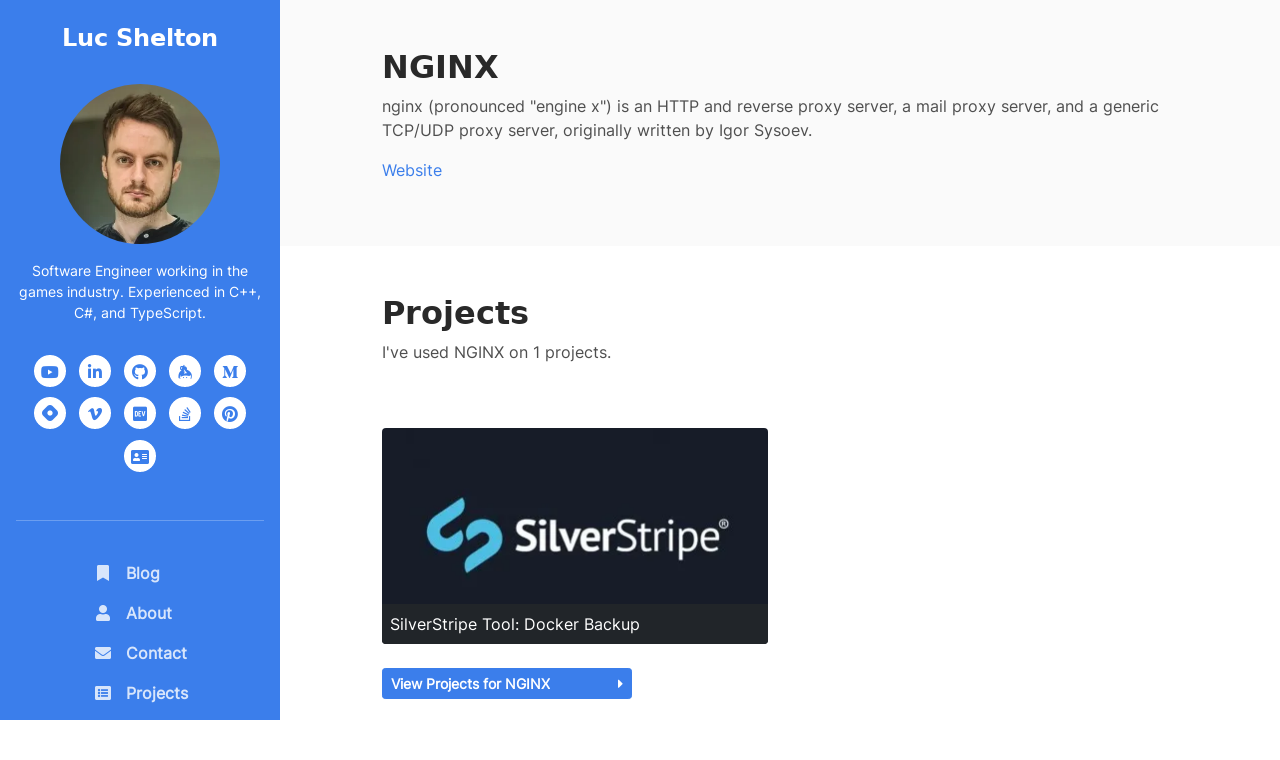

--- FILE ---
content_type: text/html; charset=utf-8
request_url: https://lucshelton.co.uk/technologies/nginx
body_size: 6377
content:
<!DOCTYPE html>
<!--[if !IE]><!-->
<html lang="en" dir="ltr"
    xmlns:og="http://ogp.me/ns#"
    xmlns:fb="http://ogp.me/ns/fb#"
    xmlns:article="http://ogp.me/ns/article#"
    xmlns:website="http://ogp.me/ns/website#"
    xmlns:profile="http://ogp.me/ns/profile#"
    >
<!--<![endif]-->
<!--[if IE 6 ]><html lang="en" class="ie ie6"><![endif]-->
<!--[if IE 7 ]><html lang="en" class="ie ie7"><![endif]-->
<!--[if IE 8 ]><html lang="en" class="ie ie8"><![endif]-->
    <head>
        <base href="https://lucshelton.co.uk/"><!--[if lte IE 6]></base><![endif]-->
        <title>Luc Shelton &raquo; Technologies</title>
        <meta charset="utf-8">
        <meta http-equiv="X-UA-Compatible" content="IE=edge">
        <meta name="viewport" content="width=device-width, initial-scale=1.0">
        <meta name="description" content="Portfolio and Blog">
        <meta name="author" content="Luc Shelton">
        <script type="application/ld+json">
    [{"@type":"WebSite","about":[],"url":"https://lucshelton.co.uk/","name":"Luc Shelton","description":"Portfolio and Blog","@context":"https://schema.org/"},{"@type":"BreadcrumbList","itemListElement":[{"@type":"ListItem","position":1,"item":{"@id":"https://lucshelton.co.uk/","name":"Home"}},{"@type":"ListItem","position":2,"item":{"@id":"https://lucshelton.co.uk/technologies/","name":"Technologies"}},{"@type":"ListItem","position":3,"item":{"@id":"https://lucshelton.co.uk/technologies/nginx","name":"NGINX"}}],"name":"Luc Shelton","description":"Portfolio and Blog","@context":"https://schema.org/"}]
</script>
        <meta http-equiv="Content-Type" content="text/html; charset=utf-8" /><meta name="robots" content="index,follow" />

<!-- OpenGraph Meta Tags -->
<meta property="og:type" content="website" />
<meta property="og:site_name" content="Luc Shelton" />
<meta property="og:title" content="Luc Shelton » Portfolio and Blog » Technologies" />
<meta property="og:image" content="https://lucshelton.co.uk/assets/Uploads/3d23f383d1/impressionheadertext-v3__FillWzEyMDAsNjI3XQ.png.webp" />
<meta property="og:image:type" content="image/webp" />
<meta property="og:image:width" content="1200" />
<meta property="og:image:height" content="627" />
<meta property="og:description" content="A comprehensive glossary of every technology I've used in both a personal and professional capacity, and the projects that I have used them on." />
<meta property="og:url" content="https://lucshelton.co.uk/" />
<meta property="og:locale" content="en_GB" />
<meta property="og:website" content="https://lucshelton.co.uk/" />

<!-- Twitter Meta Tags -->
<meta name="twitter:title" content="Luc Shelton » Portfolio and Blog » Technologies" />
<meta name="twitter:description" content="A comprehensive glossary of every technology I've used in both a personal and professional capacity, and the projects that I have used them on." />
<meta name="twitter:image" content="https://lucshelton.co.uk/assets/Uploads/3d23f383d1/impressionheadertext-v3__FillWzEyMDAsNjI3XQ.png.webp" />
<meta name="twitter:site" content="@TheLoveDuckie" />
<meta name="twitter:creator" content="@TheLoveDuckie" />
<meta name="twitter:card" content="summary_large_image" />

<link rel="canonical" href="https://lucshelton.com/technologies/nginx" />
        <!--[if lt IE 9]>
        <![endif]-->
        <link rel="shortcut icon" href="/resources/themes/portfolio-devlog-theme/images/favicon.ico" />
        <link rel="preload" as="font" type="font/woff" href="/resources/themes/portfolio-devlog-theme/fonts/inter/inter.woff" crossorigin>
        <link rel="preload" as="font" type="font/woff2" href="/resources/themes/portfolio-devlog-theme/fonts/manrope/woff2/manrope.woff2" crossorigin>
        
        
        

        

        
            
                <script type="text/javascript">
                    window.addEventListener('load', function() {
                      var is_adsense_load = 0
                  
                      window.addEventListener('scroll', function() {
                        if (is_adsense_load == 0) {
                          is_adsense_load = 1;
                  
                          var ele = document.createElement('script');
                          ele.async = true;
                          ele.src = 'https://pagead2.googlesyndication.com/pagead/js/adsbygoogle.js'
                          var sc = document.getElementsByTagName('script')[0]
                          sc.parentNode.insertBefore(ele, sc);
                  
                          //google_ad_client: "ca-pub-xxxxxxxxx",
                          (adsbygoogle = window.adsbygoogle || []).push({
                            google_ad_client: "ca-pub-9198594407943786",
                            enable_page_level_ads: true
                          });
                        }
                      })
                    })
                  </script>

                
            
        
    <link rel="stylesheet" type="text/css" href="/assets/_combinedfiles/portfolio-combined-fontawesome.css?m=d07931d5fe06b277a02450b5face2400f969f440" />
<link rel="stylesheet" type="text/css" href="/assets/_combinedfiles/portfolio-combined-styling.css?m=f3c89ffcafa02940287b72c589761a05b62ef1b3" />
</head>
    <body class="d-flex flex-column" dir="ltr">
        <div class="d-flex flex-column flex-grow-1">
            <header class="portfolio-header text-center">
    
    <h1 class="blog-name pt-lg-4 mb-0"><a href="/" class="no-text-decoration">Luc Shelton</a></h1>
    

    <nav class="navbar navbar-expand-lg navbar-dark">
        <button class="navbar-toggler" type="button" data-bs-toggle="collapse" data-bs-target="#navigation" aria-controls="navigation" aria-expanded="false" aria-label="Toggle navigation">
            <span class="navbar-toggler-icon"></span>
        </button>

        <div id="navigation" class="collapse navbar-collapse flex-column" >
            <div class="profile-section pt-3 pt-lg-0">
                <a href="/"><img class="lazyload profile-image mb-3 rounded-circle mx-auto img-fluid" data-src="/assets/Uploads/luc-shelton-portrait__FillWzI1NSwyNTVd.jpg" alt="Luc Shelton" width="255" height="255" /></a>
                

                <div class="bio mb-3">Software Engineer working in the games industry. Experienced in C++, C#, and TypeScript.</div>
                
                <ul class="social-list list-inline py-3 mx-auto" style="max-width: 231px;">
                    
                        
                            
                            
                                <li class="list-inline-item">
                                    <a target="_blank" href="https://www.youtube.com/channel/UC6tdBOnm4_XQ9GAAMX0p0OQ" rel="noopener" rel="noreferrer"><i class="fab fa-youtube fa-fw"></i></a>
                                </li>
                            
                        
                            
                            
                        
                            
                            
                                <li class="list-inline-item">
                                    <a target="_blank" href="https://www.linkedin.com/in/lucshelton/" rel="noopener" rel="noreferrer"><i class="fab fa-linkedin-in fa-fw"></i></a>
                                </li>
                            
                        
                            
                            
                                <li class="list-inline-item">
                                    <a target="_blank" href="https://github.com/LoveDuckie" rel="noopener" rel="noreferrer"><i class="fab fa-github fa-fw"></i></a>
                                </li>
                            
                        
                            
                            
                                <li class="list-inline-item">
                                    <a target="_blank" href="https://keybase.io/lucshelton" rel="noopener" rel="noreferrer"><i class="fab fa-keybase fa-fw"></i></a>
                                </li>
                            
                        
                            
                            
                        
                            
                            
                                <li class="list-inline-item">
                                    <a target="_blank" href="https://theloveduckie.medium.com/" rel="noopener" rel="noreferrer"><i class="fab fa-medium-m fa-fw"></i></a>
                                </li>
                            
                        
                            
                            
                                <li class="list-inline-item">
                                    <a target="_blank" href="https://blog.loveduckie.codes/" rel="noopener" rel="noreferrer"><i class="fadev fa-hashnode fa-fw"></i></a>
                                </li>
                            
                        
                            
                            
                        
                            
                            
                                <li class="list-inline-item">
                                    <a target="_blank" href="https://vimeo.com/loveduckie" rel="noopener" rel="noreferrer"><i class="fab fa-vimeo-v fa-fw"></i></a>
                                </li>
                            
                        
                            
                            
                                <li class="list-inline-item">
                                    <a target="_blank" href="https://dev.to/theloveduckie" rel="noopener" rel="noreferrer"><i class="fab fa-dev fa-fw"></i></a>
                                </li>
                            
                        
                            
                            
                                <li class="list-inline-item">
                                    <a target="_blank" href="https://stackoverflow.com/users/2087998/loveduckie" rel="noopener" rel="noreferrer"><i class="fab fa-stack-overflow fa-fw"></i></a>
                                </li>
                            
                        
                            
                            
                                <li class="list-inline-item">
                                    <a target="_blank" href="https://www.pinterest.co.uk/lucshelton" rel="noopener" rel="noreferrer"><i class="fab fa-pinterest fa-fw"></i></a>
                                </li>
                            
                        
                            
                            
                                <li class="list-inline-item">
                                    <a target="_blank" href="https://about.me/lucshelton" rel="noopener" rel="noreferrer"><i class="fas fa-address-card fa-fw"></i></a>
                                </li>
                            
                        
                    
                </ul>
                <hr>
            </div><!--//profile-section-->

            <ul class="navbar-nav flex-column text-start">
                
                    <li class="nav-item ">
                        <a class="nav-link " href="/blog/" style="text-decoration: none;">
                            
                                <i class="fas fa-bookmark fa-fw me-2"></i>
                            
                            
                            
                            
                            
                            
                            Blog <span class="sr-only">(current)</span>
                        </a>
                    </li>
                
                    <li class="nav-item ">
                        <a class="nav-link " href="/about/" style="text-decoration: none;">
                            
                            
                                <i class="fas fa-user fa-fw me-2"></i>
                            
                            
                            
                            
                            
                            About <span class="sr-only">(current)</span>
                        </a>
                    </li>
                
                    <li class="nav-item ">
                        <a class="nav-link " href="/contact/" style="text-decoration: none;">
                            
                            
                            
                            
                            
                            
                                <i class="fas fa-envelope fa-fw me-2"></i>
                            
                            Contact <span class="sr-only">(current)</span>
                        </a>
                    </li>
                
                    <li class="nav-item ">
                        <a class="nav-link " href="/projects/" style="text-decoration: none;">
                            
                            
                            
                            
                            
                                <i class="fas fa-list-alt fa-fw me-2"></i>
                            
                            
                            Projects <span class="sr-only">(current)</span>
                        </a>
                    </li>
                
                    <li class="nav-item ">
                        <a class="nav-link " href="/career/" style="text-decoration: none;">
                            
                            
                            
                            
                                <i class="fas fa-briefcase fa-fw me-2"></i>
                            
                            
                            
                            Career <span class="sr-only">(current)</span>
                        </a>
                    </li>
                
                    <li class="nav-item ">
                        <a class="nav-link " href="/events/" style="text-decoration: none;">
                            
                            
                            
                                <i class="fas fa-calendar-alt fa-fw me-2"></i>
                            
                            
                            
                            
                            Events <span class="sr-only">(current)</span>
                        </a>
                    </li>
                
            </ul>
        </div>
    </nav>
</header>

            <div class="main-wrapper d-flex flex-column flex-grow-1">
                <div class="flex-grow-1 d-flex flex-column"><section class="cta-section theme-bg-light py-5">
    <div class="container text-center">
        <div class="row">
            <div class="col-md-12 text-center text-md-start">
                
                    <h2>NGINX</h2>
                    <p>
                        nginx (pronounced &quot;engine x&quot;) is an HTTP and reverse proxy server, a mail proxy server, and a generic TCP/UDP proxy server, originally written by Igor Sysoev.
                    </p>
                    
                        <p>
                            <a href="nginx.org" rel="noopener" rel="noreferrer" target="_blank">Website</a>
                        </p>
                    
                
            </div>
        </div>
    </div>
</section>

<div class="container">
    
    <div class="row">
        <div class="col-md-12 mb-5 mt-5">
            <h2>Projects</h2>
            <p>
                I've used NGINX on 1 projects.
            </p>
        </div>

        
            
                
                    <div class="col-12 col-md-6 rounded mb-4">
    <a href="https://lucshelton.co.uk/projects/personal/silverstripe-tool-docker-backup/">
        <div class="position-relative rounded" style="z-index: 1;">
            
                <img width="770" height="432" data-src="/assets/Uploads/c10f0a48bb/silverstripe1-940x650-v2__FillWzc3MCw0MzJd.jpg" alt="silverstripe1 940x650 v2" class="lazyload d-block d-md-none img-fluid rounded" />
            

            
                <img width="387" height="217" data-src="/assets/Uploads/c10f0a48bb/silverstripe1-940x650-v2__FillWzM4NywyMTdd.jpg" alt="silverstripe1 940x650 v2" class="lazyload d-none d-md-block img-fluid rounded" />
            

            
                <div class="fixed-top position-absolute p-2 text-white">
                    
                        
                    
                </div>
            

            <div class="project-badge-caption position-absolute rounded-bottom fixed-bottom p-2 text-white bg-dark" style="z-index: 1;">
                SilverStripe Tool: Docker Backup
            </div>
        </div>
    </a>
</div>

                
            
        

        <div class="col-md-12 d-flex justify-content-start">
            <a href="/technologies/nginx/projects" class="view-page-link d-none d-md-block">
                <div class="view-page-link-inner-container">
                    <div class="view-page-link-inner-container-item">
                        View Projects for NGINX      
                    </div>
                    <div>
                    <i class="fas fa-caret-right ms-1"></i>
                    </div>
                </div>
            </a>
            <a href="/technologies/nginx/projects" class="view-page-link-flex d-block d-md-none">
                <div class="view-page-link-flex-inner-container">
                    <div class="view-page-link-flex-inner-container-item">
                        View Projects for NGINX      
                    </div>
                    <div>
                    <i class="fas fa-caret-right ms-1"></i>
                    </div>
                </div>
            </a>
        </div>
    </div>

    
    
        <div class="row">
            <div class="col-md-12">
                <hr />
            </div>
        </div>
    
    <div class="row mt-5 mb-5">
        <div class="col-md-12">
            <h2>Jobs</h2>
            <p>
                I've used NGINX in 2 jobs.
            </p>
        </div>
    </div>
    
        
            <div class="row mb-5">
    <div class="col-md-12" style="min-height: 218px;">
        <div class="card d-flex flex-column h-100">
            <h5 class="card-header">
                Senior Core Technologies Programmer
            </h5>
            <div class="card-body flex-grow-1 flex-column d-flex">
                <h6 class="card-subtitle text-muted mb-2">
                2021-05-10 - 2022-01-25
                </h6>

                <p class="card-text flex-grow-1">
                    Functioning as a senior software engineer on the Core Technologies team, my responsibilities consist of developing and maintaining tools, services, and Unity packages that enhance the functionality of our existing and future titles.
                </p>

                <div class="d-md-flex justify-content-md-end">
                    <a href="https://lucshelton.co.uk/career/ubisoft-future-games-of-london/senior-core-technologies-programmer/" class="view-page-link-flex d-inline-block d-md-none">
                        <div class="view-page-link-flex-inner-container">
                            <div class="view-page-link-flex-inner-container-item me-2">Read Senior Core Technologies Programmer</div> 
                            <div><i class="fas fa-caret-right mb-auto mt-auto"></i></div>
                        </div>
                    </a>
    
                    <a href="https://lucshelton.co.uk/career/ubisoft-future-games-of-london/senior-core-technologies-programmer/" class="view-page-link d-none d-md-inline-block">
                        <div class="view-page-link-inner-container">
                            <div class="view-page-link-inner-container-item me-2">Read Senior Core Technologies Programmer</div> 
                            <div><i class="fas fa-caret-right mb-auto mt-auto"></i></div>
                        </div>
                    </a>
                </div>
            </div>
        </div>
    </div>
</div>
        
    
        
            <div class="row ">
    <div class="col-md-12" style="min-height: 218px;">
        <div class="card d-flex flex-column h-100">
            <h5 class="card-header">
                Senior Full Stack Engineer
            </h5>
            <div class="card-body flex-grow-1 flex-column d-flex">
                <h6 class="card-subtitle text-muted mb-2">
                2022-02-23 - 2022-07-28
                </h6>

                <p class="card-text flex-grow-1">
                    Functioning as a senior software engineer in the &quot;Intelligent Systems Group&quot;, my role on the team was to support or develop new services that were mostly consumed or used internally.
                </p>

                <div class="d-md-flex justify-content-md-end">
                    <a href="https://lucshelton.co.uk/career/builder-ai/senior-full-stack-engineer/" class="view-page-link-flex d-inline-block d-md-none">
                        <div class="view-page-link-flex-inner-container">
                            <div class="view-page-link-flex-inner-container-item me-2">Read Senior Full Stack Engineer</div> 
                            <div><i class="fas fa-caret-right mb-auto mt-auto"></i></div>
                        </div>
                    </a>
    
                    <a href="https://lucshelton.co.uk/career/builder-ai/senior-full-stack-engineer/" class="view-page-link d-none d-md-inline-block">
                        <div class="view-page-link-inner-container">
                            <div class="view-page-link-inner-container-item me-2">Read Senior Full Stack Engineer</div> 
                            <div><i class="fas fa-caret-right mb-auto mt-auto"></i></div>
                        </div>
                    </a>
                </div>
            </div>
        </div>
    </div>
</div>
        
    
    

    <div class="col-md-12 mt-5 d-flex justify-content-start">
        <a href="/technologies/nginx/jobs" class="view-page-link d-none d-md-block">
            <div class="view-page-link-inner-container">
                <div class="view-page-link-inner-container-item">
                    View Jobs for NGINX      
                </div>
                <div>
                    <i class="fas fa-caret-right ms-1"></i>
                </div>
            </div>
        </a>
        <a href="/technologies/nginx/jobs" class="view-page-link-flex d-block d-md-none">
            <div class="view-page-link-flex-inner-container">
                <div class="view-page-link-flex-inner-container-item">
                    View Jobs for NGINX      
                </div>
                <div>
                    <i class="fas fa-caret-right ms-1"></i>
                </div>
            </div>
        </a>

        
    </div>

    
    
        <div class="row">
            <div class="col-md-12">
                <hr />
            </div>
        </div>
    

    <div class="row mt-5 mb-5">
        <div class="col-md-12">
            <h2>Blogs</h2>
            <p>
                I've written 5 blogs about NGINX.
            </p>
        </div>  
    </div>
    
        
            <div class="row mb-5">
    <div class="col-md-12">
        <div class="card">
            <a href="https://lucshelton.co.uk/blog/integrating-memcached-caching-with-silverstripe/">
                
                    <img data-src="/assets/Uploads/c10f0a48bb/silverstripe1-940x650-v2__FillWzExMTAsMjUwXQ.jpg" width="1110" height="250" alt="" class="lazyload card-img-top img-fluid">
                
            </a>
            <div class="card-body">
                <h5 class="card-title">
                    <a href="/blog/integrating-memcached-caching-with-silverstripe/" title="SilverStripe: Integrating Memcached Caching with Docker" class="text-decoration-none text-end mb-1">
                        
                            SilverStripe: Integrating Memcached Caching with Docker
                        
                    </a>
                </h5>
                <h6 class="card-subtitle mb-3 text-muted">
                    Posted
                    <a href="/blog/archive/2022/3/4" class="text-decoration-none">4 years ago</a>
                    
                        by
                        
                            
                            
                            
                                <a href="/blog/profile/luc-shelton" class="text-decoration-none">Luc Shelton</a>
                            
                        
                    
                </h6>
                <div class="card-text py-2" style="min-height: 5.5rem;">
                    
                        <p>In this blog post, I am going to demonstrate how you can hook up an existing memcached server instance with SilverStripe.</p>
                    
                </div>
            </div>
            <div class="card-footer d-flex flex-md-row flex-column justfiy-content-between">
                <div class="me-auto my-auto pb-2 pb-md-0 small text-muted">
                    0 comments
                </div>

                <a href="https://lucshelton.co.uk/blog/integrating-memcached-caching-with-silverstripe/" class="view-page-link-flex d-inline-block d-md-none">
                    <div class="view-page-link-flex-inner-container">
                        <div class="view-page-link-flex-inner-container-item me-2">Read SilverStripe: Integrating Memcached Caching with Docker</div> 
                        <div><i class="fas fa-caret-right mb-auto mt-auto"></i></div>
                    </div>
                </a>

                <a href="https://lucshelton.co.uk/blog/integrating-memcached-caching-with-silverstripe/" class="view-page-link d-none d-md-inline-block">
                    <div class="view-page-link-inner-container">
                        <div class="view-page-link-inner-container-item me-2">Read SilverStripe: Integrating Memcached Caching with Docker</div> 
                        <div><i class="fas fa-caret-right mb-auto mt-auto"></i></div>
                    </div>
                </a>
            </div>
        </div>
    </div>
</div>

        
            <div class="row mb-5">
    <div class="col-md-12">
        <div class="card">
            <a href="https://lucshelton.co.uk/blog/silverstripe-generating-google-sitemaps-for-dataobjects/">
                
                    <img data-src="/assets/Uploads/c10f0a48bb/silverstripe1-940x650-v2__FillWzExMTAsMjUwXQ.jpg" width="1110" height="250" alt="" class="lazyload card-img-top img-fluid">
                
            </a>
            <div class="card-body">
                <h5 class="card-title">
                    <a href="/blog/silverstripe-generating-google-sitemaps-for-dataobjects/" title="SilverStripe: Generating Google Sitemaps for DataObjects" class="text-decoration-none text-end mb-1">
                        
                            SilverStripe: Generating Google Sitemaps for DataObjects
                        
                    </a>
                </h5>
                <h6 class="card-subtitle mb-3 text-muted">
                    Posted
                    <a href="/blog/archive/2022/3/3" class="text-decoration-none">4 years ago</a>
                    
                        by
                        
                            
                            
                            
                                <a href="/blog/profile/luc-shelton" class="text-decoration-none">Luc Shelton</a>
                            
                        
                    
                </h6>
                <div class="card-text py-2" style="min-height: 5.5rem;">
                    
                        <p>Lately I've been trying to expose as much as my website as possible through the Google Sitemap that is generated automatically when you navigate to the /sitemap.</p>
                    
                </div>
            </div>
            <div class="card-footer d-flex flex-md-row flex-column justfiy-content-between">
                <div class="me-auto my-auto pb-2 pb-md-0 small text-muted">
                    0 comments
                </div>

                <a href="https://lucshelton.co.uk/blog/silverstripe-generating-google-sitemaps-for-dataobjects/" class="view-page-link-flex d-inline-block d-md-none">
                    <div class="view-page-link-flex-inner-container">
                        <div class="view-page-link-flex-inner-container-item me-2">Read SilverStripe: Generating Google Sitemaps for DataObjects</div> 
                        <div><i class="fas fa-caret-right mb-auto mt-auto"></i></div>
                    </div>
                </a>

                <a href="https://lucshelton.co.uk/blog/silverstripe-generating-google-sitemaps-for-dataobjects/" class="view-page-link d-none d-md-inline-block">
                    <div class="view-page-link-inner-container">
                        <div class="view-page-link-inner-container-item me-2">Read SilverStripe: Generating Google Sitemaps for DataObjects</div> 
                        <div><i class="fas fa-caret-right mb-auto mt-auto"></i></div>
                    </div>
                </a>
            </div>
        </div>
    </div>
</div>

        
            <div class="row mb-5">
    <div class="col-md-12">
        <div class="card">
            <a href="https://lucshelton.co.uk/blog/silverstripe-json-ld-structured-data/">
                
                    <img data-src="/assets/Uploads/c10f0a48bb/silverstripe1-940x650-v2__FillWzExMTAsMjUwXQ.jpg" width="1110" height="250" alt="" class="lazyload card-img-top img-fluid">
                
            </a>
            <div class="card-body">
                <h5 class="card-title">
                    <a href="/blog/silverstripe-json-ld-structured-data/" title="SilverStripe: JSON-LD Structured Data" class="text-decoration-none text-end mb-1">
                        
                            SilverStripe: JSON-LD Structured Data
                        
                    </a>
                </h5>
                <h6 class="card-subtitle mb-3 text-muted">
                    Posted
                    <a href="/blog/archive/2022/2/4" class="text-decoration-none">4 years ago</a>
                    
                        by
                        
                            
                            
                            
                                <a href="/blog/profile/luc-shelton" class="text-decoration-none">Luc Shelton</a>
                            
                        
                    
                </h6>
                <div class="card-text py-2" style="min-height: 5.5rem;">
                    
                        <p>This website is currently powered by SilverStripe which is an all encompassing Content Management System (CMS) and framework for building web applications using PHP.</p>
                    
                </div>
            </div>
            <div class="card-footer d-flex flex-md-row flex-column justfiy-content-between">
                <div class="me-auto my-auto pb-2 pb-md-0 small text-muted">
                    0 comments
                </div>

                <a href="https://lucshelton.co.uk/blog/silverstripe-json-ld-structured-data/" class="view-page-link-flex d-inline-block d-md-none">
                    <div class="view-page-link-flex-inner-container">
                        <div class="view-page-link-flex-inner-container-item me-2">Read SilverStripe: JSON-LD Structured Data</div> 
                        <div><i class="fas fa-caret-right mb-auto mt-auto"></i></div>
                    </div>
                </a>

                <a href="https://lucshelton.co.uk/blog/silverstripe-json-ld-structured-data/" class="view-page-link d-none d-md-inline-block">
                    <div class="view-page-link-inner-container">
                        <div class="view-page-link-inner-container-item me-2">Read SilverStripe: JSON-LD Structured Data</div> 
                        <div><i class="fas fa-caret-right mb-auto mt-auto"></i></div>
                    </div>
                </a>
            </div>
        </div>
    </div>
</div>

        
            <div class="row mb-5">
    <div class="col-md-12">
        <div class="card">
            <a href="https://lucshelton.co.uk/blog/nginx-default-server-configurations/">
                
                    <img data-src="/assets/Uploads/51568fb754/nginxvisualstudiocodedocker__FillWzExMTAsMjUwXQ.png" width="1110" height="250" alt="" class="lazyload card-img-top img-fluid">
                
            </a>
            <div class="card-body">
                <h5 class="card-title">
                    <a href="/blog/nginx-default-server-configurations/" title="NGINX: Default Server Configurations" class="text-decoration-none text-end mb-1">
                        
                            NGINX: Default Server Configurations
                        
                    </a>
                </h5>
                <h6 class="card-subtitle mb-3 text-muted">
                    Posted
                    <a href="/blog/archive/2021/7/4" class="text-decoration-none">5 years ago</a>
                    
                        by
                        
                            
                            
                            
                                <a href="/blog/profile/luc-shelton" class="text-decoration-none">Luc Shelton</a>
                            
                        
                    
                </h6>
                <div class="card-text py-2" style="min-height: 5.5rem;">
                    
                        A brief article explaining how to correctly configure your NGINX server to handle unsupported domain names, and error redirects.
                    
                </div>
            </div>
            <div class="card-footer d-flex flex-md-row flex-column justfiy-content-between">
                <div class="me-auto my-auto pb-2 pb-md-0 small text-muted">
                    644 comments
                </div>

                <a href="https://lucshelton.co.uk/blog/nginx-default-server-configurations/" class="view-page-link-flex d-inline-block d-md-none">
                    <div class="view-page-link-flex-inner-container">
                        <div class="view-page-link-flex-inner-container-item me-2">Read NGINX: Default Server Configurations</div> 
                        <div><i class="fas fa-caret-right mb-auto mt-auto"></i></div>
                    </div>
                </a>

                <a href="https://lucshelton.co.uk/blog/nginx-default-server-configurations/" class="view-page-link d-none d-md-inline-block">
                    <div class="view-page-link-inner-container">
                        <div class="view-page-link-inner-container-item me-2">Read NGINX: Default Server Configurations</div> 
                        <div><i class="fas fa-caret-right mb-auto mt-auto"></i></div>
                    </div>
                </a>
            </div>
        </div>
    </div>
</div>

        
            <div class="row ">
    <div class="col-md-12">
        <div class="card">
            <a href="https://lucshelton.co.uk/blog/securing-http-headers-with-nginx-in-docker/">
                
                    <img data-src="/assets/Uploads/51568fb754/nginxvisualstudiocodedocker__FillWzExMTAsMjUwXQ.png" width="1110" height="250" alt="" class="lazyload card-img-top img-fluid">
                
            </a>
            <div class="card-body">
                <h5 class="card-title">
                    <a href="/blog/securing-http-headers-with-nginx-in-docker/" title="Securing HTTP Headers with NGINX in Docker" class="text-decoration-none text-end mb-1">
                        
                            Securing HTTP Headers with NGINX in Docker
                        
                    </a>
                </h5>
                <h6 class="card-subtitle mb-3 text-muted">
                    Posted
                    <a href="/blog/archive/2021/6/5" class="text-decoration-none">5 years ago</a>
                    
                        by
                        
                            
                            
                            
                                <a href="/blog/profile/luc-shelton" class="text-decoration-none">Luc Shelton</a>
                            
                        
                    
                </h6>
                <div class="card-text py-2" style="min-height: 5.5rem;">
                    
                        <p>Nginx, stylized as NGINX, nginx or NginX, is a web server that can also be used as a reverse proxy, load balancer, mail proxy and HTTP cache.</p>
                    
                </div>
            </div>
            <div class="card-footer d-flex flex-md-row flex-column justfiy-content-between">
                <div class="me-auto my-auto pb-2 pb-md-0 small text-muted">
                    30 comments
                </div>

                <a href="https://lucshelton.co.uk/blog/securing-http-headers-with-nginx-in-docker/" class="view-page-link-flex d-inline-block d-md-none">
                    <div class="view-page-link-flex-inner-container">
                        <div class="view-page-link-flex-inner-container-item me-2">Read Securing HTTP Headers with NGINX in Docker</div> 
                        <div><i class="fas fa-caret-right mb-auto mt-auto"></i></div>
                    </div>
                </a>

                <a href="https://lucshelton.co.uk/blog/securing-http-headers-with-nginx-in-docker/" class="view-page-link d-none d-md-inline-block">
                    <div class="view-page-link-inner-container">
                        <div class="view-page-link-inner-container-item me-2">Read Securing HTTP Headers with NGINX in Docker</div> 
                        <div><i class="fas fa-caret-right mb-auto mt-auto"></i></div>
                    </div>
                </a>
            </div>
        </div>
    </div>
</div>

        
    

    <div class="col-md-12 mt-5">
        <a href="/technologies/nginx/blogs" class="view-page-link d-none d-md-block">
            <div class="view-page-link-inner-container">
                <div class="view-page-link-inner-container-item">
                    View Blogs for NGINX      
                </div>
                <div>
                    <i class="fas fa-caret-right ms-1"></i>
                </div>
            </div>
        </a>

        <a href="/technologies/nginx/blogs" class="view-page-link-flex d-block d-md-none">
            <div class="view-page-link-flex-inner-container">
                <div class="view-page-link-flex-inner-container-item">
                    View Blogs for NGINX      
                </div>
                <div>
                    <i class="fas fa-caret-right ms-1"></i>
                </div>
            </div>
        </a>
    </div>

</div></div>
                <footer class="footer text-center py-2 theme-bg-dark mt-5">
    
        
            <script type="application/javascript" src="/assets/_combinedfiles/portfolio-combined-bootstrap.js?m=f38cf4e2b99e9478529e6ba9cf631c99ec537849" async="async"></script>
<script type="application/javascript" src="/assets/_combinedfiles/portfolio-combined-lazysizes.js?m=b8f56bd46832cfd29b1c7f33b10481063e414712" async="async"></script>
<script type="application/javascript" src="/assets/_combinedfiles/portfolio-combined-jquery.js?m=7b886b24caffff7b39cefa95207fa1be29eda303"></script>
<script type='text/javascript'>//<![CDATA[
                var lazyanalysis=!1;
                window.addEventListener("scroll", function() {
                    (0!=document.documentElement.scrollTop&&!1===lazyanalysis||0!=document.body.scrollTop&&!1===lazyanalysis)&&(!function(){
                        var e=document.createElement("script");e.type="text/javascript",e.async=!0,e.src="https://www.googletagmanager.com/gtag/js?id=UA-26926366-2";var a=document.getElementsByTagName("script")[0];a.parentNode.insertBefore(e,a)}(),lazyanalysis=!0)},!0);
                //]]>
            </script>

            <script>
                //<![CDATA[
                  window.dataLayer = window.dataLayer || [];
                  function gtag(){dataLayer.push(arguments);}
                  gtag('js', new Date());
                  gtag('config', 'UA-26926366-2');
                //]]>
            </script>


            
        
            <script type='text/javascript'>//<![CDATA[
                var lazyanalysis=!1;
                window.addEventListener("scroll", function() {
                    (0!=document.documentElement.scrollTop&&!1===lazyanalysis||0!=document.body.scrollTop&&!1===lazyanalysis)&&(!function(){
                        var e=document.createElement("script");e.type="text/javascript",e.async=!0,e.src="https://www.googletagmanager.com/gtag/js?id=G-17Q1CL6WMG";var a=document.getElementsByTagName("script")[0];a.parentNode.insertBefore(e,a)}(),lazyanalysis=!0)},!0);
                //]]>
            </script>

            <script>
                //<![CDATA[
                  window.dataLayer = window.dataLayer || [];
                  function gtag(){dataLayer.push(arguments);}
                  gtag('js', new Date());
                  gtag('config', 'G-17Q1CL6WMG');
                //]]>
            </script>


            
        
        
    <small class="copyright">Luc Shelton © All rights reserved.</small>
    
</footer>

            </div>
        </div>
    </body>
</html>
